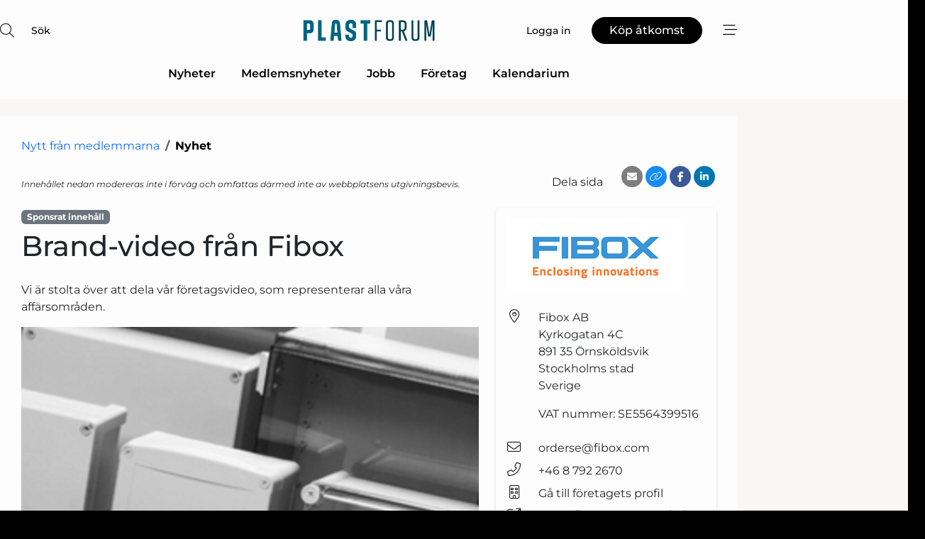

--- FILE ---
content_type: text/html; charset=utf-8
request_url: https://www.google.com/recaptcha/api2/anchor?ar=1&k=6LdasRwUAAAAAOAWkvok94EmD1GjREqoghAriL9L&co=aHR0cHM6Ly93d3cucGxhc3RuZXQuc2U6NDQz&hl=sv&v=PoyoqOPhxBO7pBk68S4YbpHZ&size=normal&anchor-ms=20000&execute-ms=30000&cb=ughpwaa9xouu
body_size: 49599
content:
<!DOCTYPE HTML><html dir="ltr" lang="sv"><head><meta http-equiv="Content-Type" content="text/html; charset=UTF-8">
<meta http-equiv="X-UA-Compatible" content="IE=edge">
<title>reCAPTCHA</title>
<style type="text/css">
/* cyrillic-ext */
@font-face {
  font-family: 'Roboto';
  font-style: normal;
  font-weight: 400;
  font-stretch: 100%;
  src: url(//fonts.gstatic.com/s/roboto/v48/KFO7CnqEu92Fr1ME7kSn66aGLdTylUAMa3GUBHMdazTgWw.woff2) format('woff2');
  unicode-range: U+0460-052F, U+1C80-1C8A, U+20B4, U+2DE0-2DFF, U+A640-A69F, U+FE2E-FE2F;
}
/* cyrillic */
@font-face {
  font-family: 'Roboto';
  font-style: normal;
  font-weight: 400;
  font-stretch: 100%;
  src: url(//fonts.gstatic.com/s/roboto/v48/KFO7CnqEu92Fr1ME7kSn66aGLdTylUAMa3iUBHMdazTgWw.woff2) format('woff2');
  unicode-range: U+0301, U+0400-045F, U+0490-0491, U+04B0-04B1, U+2116;
}
/* greek-ext */
@font-face {
  font-family: 'Roboto';
  font-style: normal;
  font-weight: 400;
  font-stretch: 100%;
  src: url(//fonts.gstatic.com/s/roboto/v48/KFO7CnqEu92Fr1ME7kSn66aGLdTylUAMa3CUBHMdazTgWw.woff2) format('woff2');
  unicode-range: U+1F00-1FFF;
}
/* greek */
@font-face {
  font-family: 'Roboto';
  font-style: normal;
  font-weight: 400;
  font-stretch: 100%;
  src: url(//fonts.gstatic.com/s/roboto/v48/KFO7CnqEu92Fr1ME7kSn66aGLdTylUAMa3-UBHMdazTgWw.woff2) format('woff2');
  unicode-range: U+0370-0377, U+037A-037F, U+0384-038A, U+038C, U+038E-03A1, U+03A3-03FF;
}
/* math */
@font-face {
  font-family: 'Roboto';
  font-style: normal;
  font-weight: 400;
  font-stretch: 100%;
  src: url(//fonts.gstatic.com/s/roboto/v48/KFO7CnqEu92Fr1ME7kSn66aGLdTylUAMawCUBHMdazTgWw.woff2) format('woff2');
  unicode-range: U+0302-0303, U+0305, U+0307-0308, U+0310, U+0312, U+0315, U+031A, U+0326-0327, U+032C, U+032F-0330, U+0332-0333, U+0338, U+033A, U+0346, U+034D, U+0391-03A1, U+03A3-03A9, U+03B1-03C9, U+03D1, U+03D5-03D6, U+03F0-03F1, U+03F4-03F5, U+2016-2017, U+2034-2038, U+203C, U+2040, U+2043, U+2047, U+2050, U+2057, U+205F, U+2070-2071, U+2074-208E, U+2090-209C, U+20D0-20DC, U+20E1, U+20E5-20EF, U+2100-2112, U+2114-2115, U+2117-2121, U+2123-214F, U+2190, U+2192, U+2194-21AE, U+21B0-21E5, U+21F1-21F2, U+21F4-2211, U+2213-2214, U+2216-22FF, U+2308-230B, U+2310, U+2319, U+231C-2321, U+2336-237A, U+237C, U+2395, U+239B-23B7, U+23D0, U+23DC-23E1, U+2474-2475, U+25AF, U+25B3, U+25B7, U+25BD, U+25C1, U+25CA, U+25CC, U+25FB, U+266D-266F, U+27C0-27FF, U+2900-2AFF, U+2B0E-2B11, U+2B30-2B4C, U+2BFE, U+3030, U+FF5B, U+FF5D, U+1D400-1D7FF, U+1EE00-1EEFF;
}
/* symbols */
@font-face {
  font-family: 'Roboto';
  font-style: normal;
  font-weight: 400;
  font-stretch: 100%;
  src: url(//fonts.gstatic.com/s/roboto/v48/KFO7CnqEu92Fr1ME7kSn66aGLdTylUAMaxKUBHMdazTgWw.woff2) format('woff2');
  unicode-range: U+0001-000C, U+000E-001F, U+007F-009F, U+20DD-20E0, U+20E2-20E4, U+2150-218F, U+2190, U+2192, U+2194-2199, U+21AF, U+21E6-21F0, U+21F3, U+2218-2219, U+2299, U+22C4-22C6, U+2300-243F, U+2440-244A, U+2460-24FF, U+25A0-27BF, U+2800-28FF, U+2921-2922, U+2981, U+29BF, U+29EB, U+2B00-2BFF, U+4DC0-4DFF, U+FFF9-FFFB, U+10140-1018E, U+10190-1019C, U+101A0, U+101D0-101FD, U+102E0-102FB, U+10E60-10E7E, U+1D2C0-1D2D3, U+1D2E0-1D37F, U+1F000-1F0FF, U+1F100-1F1AD, U+1F1E6-1F1FF, U+1F30D-1F30F, U+1F315, U+1F31C, U+1F31E, U+1F320-1F32C, U+1F336, U+1F378, U+1F37D, U+1F382, U+1F393-1F39F, U+1F3A7-1F3A8, U+1F3AC-1F3AF, U+1F3C2, U+1F3C4-1F3C6, U+1F3CA-1F3CE, U+1F3D4-1F3E0, U+1F3ED, U+1F3F1-1F3F3, U+1F3F5-1F3F7, U+1F408, U+1F415, U+1F41F, U+1F426, U+1F43F, U+1F441-1F442, U+1F444, U+1F446-1F449, U+1F44C-1F44E, U+1F453, U+1F46A, U+1F47D, U+1F4A3, U+1F4B0, U+1F4B3, U+1F4B9, U+1F4BB, U+1F4BF, U+1F4C8-1F4CB, U+1F4D6, U+1F4DA, U+1F4DF, U+1F4E3-1F4E6, U+1F4EA-1F4ED, U+1F4F7, U+1F4F9-1F4FB, U+1F4FD-1F4FE, U+1F503, U+1F507-1F50B, U+1F50D, U+1F512-1F513, U+1F53E-1F54A, U+1F54F-1F5FA, U+1F610, U+1F650-1F67F, U+1F687, U+1F68D, U+1F691, U+1F694, U+1F698, U+1F6AD, U+1F6B2, U+1F6B9-1F6BA, U+1F6BC, U+1F6C6-1F6CF, U+1F6D3-1F6D7, U+1F6E0-1F6EA, U+1F6F0-1F6F3, U+1F6F7-1F6FC, U+1F700-1F7FF, U+1F800-1F80B, U+1F810-1F847, U+1F850-1F859, U+1F860-1F887, U+1F890-1F8AD, U+1F8B0-1F8BB, U+1F8C0-1F8C1, U+1F900-1F90B, U+1F93B, U+1F946, U+1F984, U+1F996, U+1F9E9, U+1FA00-1FA6F, U+1FA70-1FA7C, U+1FA80-1FA89, U+1FA8F-1FAC6, U+1FACE-1FADC, U+1FADF-1FAE9, U+1FAF0-1FAF8, U+1FB00-1FBFF;
}
/* vietnamese */
@font-face {
  font-family: 'Roboto';
  font-style: normal;
  font-weight: 400;
  font-stretch: 100%;
  src: url(//fonts.gstatic.com/s/roboto/v48/KFO7CnqEu92Fr1ME7kSn66aGLdTylUAMa3OUBHMdazTgWw.woff2) format('woff2');
  unicode-range: U+0102-0103, U+0110-0111, U+0128-0129, U+0168-0169, U+01A0-01A1, U+01AF-01B0, U+0300-0301, U+0303-0304, U+0308-0309, U+0323, U+0329, U+1EA0-1EF9, U+20AB;
}
/* latin-ext */
@font-face {
  font-family: 'Roboto';
  font-style: normal;
  font-weight: 400;
  font-stretch: 100%;
  src: url(//fonts.gstatic.com/s/roboto/v48/KFO7CnqEu92Fr1ME7kSn66aGLdTylUAMa3KUBHMdazTgWw.woff2) format('woff2');
  unicode-range: U+0100-02BA, U+02BD-02C5, U+02C7-02CC, U+02CE-02D7, U+02DD-02FF, U+0304, U+0308, U+0329, U+1D00-1DBF, U+1E00-1E9F, U+1EF2-1EFF, U+2020, U+20A0-20AB, U+20AD-20C0, U+2113, U+2C60-2C7F, U+A720-A7FF;
}
/* latin */
@font-face {
  font-family: 'Roboto';
  font-style: normal;
  font-weight: 400;
  font-stretch: 100%;
  src: url(//fonts.gstatic.com/s/roboto/v48/KFO7CnqEu92Fr1ME7kSn66aGLdTylUAMa3yUBHMdazQ.woff2) format('woff2');
  unicode-range: U+0000-00FF, U+0131, U+0152-0153, U+02BB-02BC, U+02C6, U+02DA, U+02DC, U+0304, U+0308, U+0329, U+2000-206F, U+20AC, U+2122, U+2191, U+2193, U+2212, U+2215, U+FEFF, U+FFFD;
}
/* cyrillic-ext */
@font-face {
  font-family: 'Roboto';
  font-style: normal;
  font-weight: 500;
  font-stretch: 100%;
  src: url(//fonts.gstatic.com/s/roboto/v48/KFO7CnqEu92Fr1ME7kSn66aGLdTylUAMa3GUBHMdazTgWw.woff2) format('woff2');
  unicode-range: U+0460-052F, U+1C80-1C8A, U+20B4, U+2DE0-2DFF, U+A640-A69F, U+FE2E-FE2F;
}
/* cyrillic */
@font-face {
  font-family: 'Roboto';
  font-style: normal;
  font-weight: 500;
  font-stretch: 100%;
  src: url(//fonts.gstatic.com/s/roboto/v48/KFO7CnqEu92Fr1ME7kSn66aGLdTylUAMa3iUBHMdazTgWw.woff2) format('woff2');
  unicode-range: U+0301, U+0400-045F, U+0490-0491, U+04B0-04B1, U+2116;
}
/* greek-ext */
@font-face {
  font-family: 'Roboto';
  font-style: normal;
  font-weight: 500;
  font-stretch: 100%;
  src: url(//fonts.gstatic.com/s/roboto/v48/KFO7CnqEu92Fr1ME7kSn66aGLdTylUAMa3CUBHMdazTgWw.woff2) format('woff2');
  unicode-range: U+1F00-1FFF;
}
/* greek */
@font-face {
  font-family: 'Roboto';
  font-style: normal;
  font-weight: 500;
  font-stretch: 100%;
  src: url(//fonts.gstatic.com/s/roboto/v48/KFO7CnqEu92Fr1ME7kSn66aGLdTylUAMa3-UBHMdazTgWw.woff2) format('woff2');
  unicode-range: U+0370-0377, U+037A-037F, U+0384-038A, U+038C, U+038E-03A1, U+03A3-03FF;
}
/* math */
@font-face {
  font-family: 'Roboto';
  font-style: normal;
  font-weight: 500;
  font-stretch: 100%;
  src: url(//fonts.gstatic.com/s/roboto/v48/KFO7CnqEu92Fr1ME7kSn66aGLdTylUAMawCUBHMdazTgWw.woff2) format('woff2');
  unicode-range: U+0302-0303, U+0305, U+0307-0308, U+0310, U+0312, U+0315, U+031A, U+0326-0327, U+032C, U+032F-0330, U+0332-0333, U+0338, U+033A, U+0346, U+034D, U+0391-03A1, U+03A3-03A9, U+03B1-03C9, U+03D1, U+03D5-03D6, U+03F0-03F1, U+03F4-03F5, U+2016-2017, U+2034-2038, U+203C, U+2040, U+2043, U+2047, U+2050, U+2057, U+205F, U+2070-2071, U+2074-208E, U+2090-209C, U+20D0-20DC, U+20E1, U+20E5-20EF, U+2100-2112, U+2114-2115, U+2117-2121, U+2123-214F, U+2190, U+2192, U+2194-21AE, U+21B0-21E5, U+21F1-21F2, U+21F4-2211, U+2213-2214, U+2216-22FF, U+2308-230B, U+2310, U+2319, U+231C-2321, U+2336-237A, U+237C, U+2395, U+239B-23B7, U+23D0, U+23DC-23E1, U+2474-2475, U+25AF, U+25B3, U+25B7, U+25BD, U+25C1, U+25CA, U+25CC, U+25FB, U+266D-266F, U+27C0-27FF, U+2900-2AFF, U+2B0E-2B11, U+2B30-2B4C, U+2BFE, U+3030, U+FF5B, U+FF5D, U+1D400-1D7FF, U+1EE00-1EEFF;
}
/* symbols */
@font-face {
  font-family: 'Roboto';
  font-style: normal;
  font-weight: 500;
  font-stretch: 100%;
  src: url(//fonts.gstatic.com/s/roboto/v48/KFO7CnqEu92Fr1ME7kSn66aGLdTylUAMaxKUBHMdazTgWw.woff2) format('woff2');
  unicode-range: U+0001-000C, U+000E-001F, U+007F-009F, U+20DD-20E0, U+20E2-20E4, U+2150-218F, U+2190, U+2192, U+2194-2199, U+21AF, U+21E6-21F0, U+21F3, U+2218-2219, U+2299, U+22C4-22C6, U+2300-243F, U+2440-244A, U+2460-24FF, U+25A0-27BF, U+2800-28FF, U+2921-2922, U+2981, U+29BF, U+29EB, U+2B00-2BFF, U+4DC0-4DFF, U+FFF9-FFFB, U+10140-1018E, U+10190-1019C, U+101A0, U+101D0-101FD, U+102E0-102FB, U+10E60-10E7E, U+1D2C0-1D2D3, U+1D2E0-1D37F, U+1F000-1F0FF, U+1F100-1F1AD, U+1F1E6-1F1FF, U+1F30D-1F30F, U+1F315, U+1F31C, U+1F31E, U+1F320-1F32C, U+1F336, U+1F378, U+1F37D, U+1F382, U+1F393-1F39F, U+1F3A7-1F3A8, U+1F3AC-1F3AF, U+1F3C2, U+1F3C4-1F3C6, U+1F3CA-1F3CE, U+1F3D4-1F3E0, U+1F3ED, U+1F3F1-1F3F3, U+1F3F5-1F3F7, U+1F408, U+1F415, U+1F41F, U+1F426, U+1F43F, U+1F441-1F442, U+1F444, U+1F446-1F449, U+1F44C-1F44E, U+1F453, U+1F46A, U+1F47D, U+1F4A3, U+1F4B0, U+1F4B3, U+1F4B9, U+1F4BB, U+1F4BF, U+1F4C8-1F4CB, U+1F4D6, U+1F4DA, U+1F4DF, U+1F4E3-1F4E6, U+1F4EA-1F4ED, U+1F4F7, U+1F4F9-1F4FB, U+1F4FD-1F4FE, U+1F503, U+1F507-1F50B, U+1F50D, U+1F512-1F513, U+1F53E-1F54A, U+1F54F-1F5FA, U+1F610, U+1F650-1F67F, U+1F687, U+1F68D, U+1F691, U+1F694, U+1F698, U+1F6AD, U+1F6B2, U+1F6B9-1F6BA, U+1F6BC, U+1F6C6-1F6CF, U+1F6D3-1F6D7, U+1F6E0-1F6EA, U+1F6F0-1F6F3, U+1F6F7-1F6FC, U+1F700-1F7FF, U+1F800-1F80B, U+1F810-1F847, U+1F850-1F859, U+1F860-1F887, U+1F890-1F8AD, U+1F8B0-1F8BB, U+1F8C0-1F8C1, U+1F900-1F90B, U+1F93B, U+1F946, U+1F984, U+1F996, U+1F9E9, U+1FA00-1FA6F, U+1FA70-1FA7C, U+1FA80-1FA89, U+1FA8F-1FAC6, U+1FACE-1FADC, U+1FADF-1FAE9, U+1FAF0-1FAF8, U+1FB00-1FBFF;
}
/* vietnamese */
@font-face {
  font-family: 'Roboto';
  font-style: normal;
  font-weight: 500;
  font-stretch: 100%;
  src: url(//fonts.gstatic.com/s/roboto/v48/KFO7CnqEu92Fr1ME7kSn66aGLdTylUAMa3OUBHMdazTgWw.woff2) format('woff2');
  unicode-range: U+0102-0103, U+0110-0111, U+0128-0129, U+0168-0169, U+01A0-01A1, U+01AF-01B0, U+0300-0301, U+0303-0304, U+0308-0309, U+0323, U+0329, U+1EA0-1EF9, U+20AB;
}
/* latin-ext */
@font-face {
  font-family: 'Roboto';
  font-style: normal;
  font-weight: 500;
  font-stretch: 100%;
  src: url(//fonts.gstatic.com/s/roboto/v48/KFO7CnqEu92Fr1ME7kSn66aGLdTylUAMa3KUBHMdazTgWw.woff2) format('woff2');
  unicode-range: U+0100-02BA, U+02BD-02C5, U+02C7-02CC, U+02CE-02D7, U+02DD-02FF, U+0304, U+0308, U+0329, U+1D00-1DBF, U+1E00-1E9F, U+1EF2-1EFF, U+2020, U+20A0-20AB, U+20AD-20C0, U+2113, U+2C60-2C7F, U+A720-A7FF;
}
/* latin */
@font-face {
  font-family: 'Roboto';
  font-style: normal;
  font-weight: 500;
  font-stretch: 100%;
  src: url(//fonts.gstatic.com/s/roboto/v48/KFO7CnqEu92Fr1ME7kSn66aGLdTylUAMa3yUBHMdazQ.woff2) format('woff2');
  unicode-range: U+0000-00FF, U+0131, U+0152-0153, U+02BB-02BC, U+02C6, U+02DA, U+02DC, U+0304, U+0308, U+0329, U+2000-206F, U+20AC, U+2122, U+2191, U+2193, U+2212, U+2215, U+FEFF, U+FFFD;
}
/* cyrillic-ext */
@font-face {
  font-family: 'Roboto';
  font-style: normal;
  font-weight: 900;
  font-stretch: 100%;
  src: url(//fonts.gstatic.com/s/roboto/v48/KFO7CnqEu92Fr1ME7kSn66aGLdTylUAMa3GUBHMdazTgWw.woff2) format('woff2');
  unicode-range: U+0460-052F, U+1C80-1C8A, U+20B4, U+2DE0-2DFF, U+A640-A69F, U+FE2E-FE2F;
}
/* cyrillic */
@font-face {
  font-family: 'Roboto';
  font-style: normal;
  font-weight: 900;
  font-stretch: 100%;
  src: url(//fonts.gstatic.com/s/roboto/v48/KFO7CnqEu92Fr1ME7kSn66aGLdTylUAMa3iUBHMdazTgWw.woff2) format('woff2');
  unicode-range: U+0301, U+0400-045F, U+0490-0491, U+04B0-04B1, U+2116;
}
/* greek-ext */
@font-face {
  font-family: 'Roboto';
  font-style: normal;
  font-weight: 900;
  font-stretch: 100%;
  src: url(//fonts.gstatic.com/s/roboto/v48/KFO7CnqEu92Fr1ME7kSn66aGLdTylUAMa3CUBHMdazTgWw.woff2) format('woff2');
  unicode-range: U+1F00-1FFF;
}
/* greek */
@font-face {
  font-family: 'Roboto';
  font-style: normal;
  font-weight: 900;
  font-stretch: 100%;
  src: url(//fonts.gstatic.com/s/roboto/v48/KFO7CnqEu92Fr1ME7kSn66aGLdTylUAMa3-UBHMdazTgWw.woff2) format('woff2');
  unicode-range: U+0370-0377, U+037A-037F, U+0384-038A, U+038C, U+038E-03A1, U+03A3-03FF;
}
/* math */
@font-face {
  font-family: 'Roboto';
  font-style: normal;
  font-weight: 900;
  font-stretch: 100%;
  src: url(//fonts.gstatic.com/s/roboto/v48/KFO7CnqEu92Fr1ME7kSn66aGLdTylUAMawCUBHMdazTgWw.woff2) format('woff2');
  unicode-range: U+0302-0303, U+0305, U+0307-0308, U+0310, U+0312, U+0315, U+031A, U+0326-0327, U+032C, U+032F-0330, U+0332-0333, U+0338, U+033A, U+0346, U+034D, U+0391-03A1, U+03A3-03A9, U+03B1-03C9, U+03D1, U+03D5-03D6, U+03F0-03F1, U+03F4-03F5, U+2016-2017, U+2034-2038, U+203C, U+2040, U+2043, U+2047, U+2050, U+2057, U+205F, U+2070-2071, U+2074-208E, U+2090-209C, U+20D0-20DC, U+20E1, U+20E5-20EF, U+2100-2112, U+2114-2115, U+2117-2121, U+2123-214F, U+2190, U+2192, U+2194-21AE, U+21B0-21E5, U+21F1-21F2, U+21F4-2211, U+2213-2214, U+2216-22FF, U+2308-230B, U+2310, U+2319, U+231C-2321, U+2336-237A, U+237C, U+2395, U+239B-23B7, U+23D0, U+23DC-23E1, U+2474-2475, U+25AF, U+25B3, U+25B7, U+25BD, U+25C1, U+25CA, U+25CC, U+25FB, U+266D-266F, U+27C0-27FF, U+2900-2AFF, U+2B0E-2B11, U+2B30-2B4C, U+2BFE, U+3030, U+FF5B, U+FF5D, U+1D400-1D7FF, U+1EE00-1EEFF;
}
/* symbols */
@font-face {
  font-family: 'Roboto';
  font-style: normal;
  font-weight: 900;
  font-stretch: 100%;
  src: url(//fonts.gstatic.com/s/roboto/v48/KFO7CnqEu92Fr1ME7kSn66aGLdTylUAMaxKUBHMdazTgWw.woff2) format('woff2');
  unicode-range: U+0001-000C, U+000E-001F, U+007F-009F, U+20DD-20E0, U+20E2-20E4, U+2150-218F, U+2190, U+2192, U+2194-2199, U+21AF, U+21E6-21F0, U+21F3, U+2218-2219, U+2299, U+22C4-22C6, U+2300-243F, U+2440-244A, U+2460-24FF, U+25A0-27BF, U+2800-28FF, U+2921-2922, U+2981, U+29BF, U+29EB, U+2B00-2BFF, U+4DC0-4DFF, U+FFF9-FFFB, U+10140-1018E, U+10190-1019C, U+101A0, U+101D0-101FD, U+102E0-102FB, U+10E60-10E7E, U+1D2C0-1D2D3, U+1D2E0-1D37F, U+1F000-1F0FF, U+1F100-1F1AD, U+1F1E6-1F1FF, U+1F30D-1F30F, U+1F315, U+1F31C, U+1F31E, U+1F320-1F32C, U+1F336, U+1F378, U+1F37D, U+1F382, U+1F393-1F39F, U+1F3A7-1F3A8, U+1F3AC-1F3AF, U+1F3C2, U+1F3C4-1F3C6, U+1F3CA-1F3CE, U+1F3D4-1F3E0, U+1F3ED, U+1F3F1-1F3F3, U+1F3F5-1F3F7, U+1F408, U+1F415, U+1F41F, U+1F426, U+1F43F, U+1F441-1F442, U+1F444, U+1F446-1F449, U+1F44C-1F44E, U+1F453, U+1F46A, U+1F47D, U+1F4A3, U+1F4B0, U+1F4B3, U+1F4B9, U+1F4BB, U+1F4BF, U+1F4C8-1F4CB, U+1F4D6, U+1F4DA, U+1F4DF, U+1F4E3-1F4E6, U+1F4EA-1F4ED, U+1F4F7, U+1F4F9-1F4FB, U+1F4FD-1F4FE, U+1F503, U+1F507-1F50B, U+1F50D, U+1F512-1F513, U+1F53E-1F54A, U+1F54F-1F5FA, U+1F610, U+1F650-1F67F, U+1F687, U+1F68D, U+1F691, U+1F694, U+1F698, U+1F6AD, U+1F6B2, U+1F6B9-1F6BA, U+1F6BC, U+1F6C6-1F6CF, U+1F6D3-1F6D7, U+1F6E0-1F6EA, U+1F6F0-1F6F3, U+1F6F7-1F6FC, U+1F700-1F7FF, U+1F800-1F80B, U+1F810-1F847, U+1F850-1F859, U+1F860-1F887, U+1F890-1F8AD, U+1F8B0-1F8BB, U+1F8C0-1F8C1, U+1F900-1F90B, U+1F93B, U+1F946, U+1F984, U+1F996, U+1F9E9, U+1FA00-1FA6F, U+1FA70-1FA7C, U+1FA80-1FA89, U+1FA8F-1FAC6, U+1FACE-1FADC, U+1FADF-1FAE9, U+1FAF0-1FAF8, U+1FB00-1FBFF;
}
/* vietnamese */
@font-face {
  font-family: 'Roboto';
  font-style: normal;
  font-weight: 900;
  font-stretch: 100%;
  src: url(//fonts.gstatic.com/s/roboto/v48/KFO7CnqEu92Fr1ME7kSn66aGLdTylUAMa3OUBHMdazTgWw.woff2) format('woff2');
  unicode-range: U+0102-0103, U+0110-0111, U+0128-0129, U+0168-0169, U+01A0-01A1, U+01AF-01B0, U+0300-0301, U+0303-0304, U+0308-0309, U+0323, U+0329, U+1EA0-1EF9, U+20AB;
}
/* latin-ext */
@font-face {
  font-family: 'Roboto';
  font-style: normal;
  font-weight: 900;
  font-stretch: 100%;
  src: url(//fonts.gstatic.com/s/roboto/v48/KFO7CnqEu92Fr1ME7kSn66aGLdTylUAMa3KUBHMdazTgWw.woff2) format('woff2');
  unicode-range: U+0100-02BA, U+02BD-02C5, U+02C7-02CC, U+02CE-02D7, U+02DD-02FF, U+0304, U+0308, U+0329, U+1D00-1DBF, U+1E00-1E9F, U+1EF2-1EFF, U+2020, U+20A0-20AB, U+20AD-20C0, U+2113, U+2C60-2C7F, U+A720-A7FF;
}
/* latin */
@font-face {
  font-family: 'Roboto';
  font-style: normal;
  font-weight: 900;
  font-stretch: 100%;
  src: url(//fonts.gstatic.com/s/roboto/v48/KFO7CnqEu92Fr1ME7kSn66aGLdTylUAMa3yUBHMdazQ.woff2) format('woff2');
  unicode-range: U+0000-00FF, U+0131, U+0152-0153, U+02BB-02BC, U+02C6, U+02DA, U+02DC, U+0304, U+0308, U+0329, U+2000-206F, U+20AC, U+2122, U+2191, U+2193, U+2212, U+2215, U+FEFF, U+FFFD;
}

</style>
<link rel="stylesheet" type="text/css" href="https://www.gstatic.com/recaptcha/releases/PoyoqOPhxBO7pBk68S4YbpHZ/styles__ltr.css">
<script nonce="dsWXVnHNK6OXoUjOXtXc8A" type="text/javascript">window['__recaptcha_api'] = 'https://www.google.com/recaptcha/api2/';</script>
<script type="text/javascript" src="https://www.gstatic.com/recaptcha/releases/PoyoqOPhxBO7pBk68S4YbpHZ/recaptcha__sv.js" nonce="dsWXVnHNK6OXoUjOXtXc8A">
      
    </script></head>
<body><div id="rc-anchor-alert" class="rc-anchor-alert"></div>
<input type="hidden" id="recaptcha-token" value="[base64]">
<script type="text/javascript" nonce="dsWXVnHNK6OXoUjOXtXc8A">
      recaptcha.anchor.Main.init("[\x22ainput\x22,[\x22bgdata\x22,\x22\x22,\[base64]/[base64]/[base64]/bmV3IHJbeF0oY1swXSk6RT09Mj9uZXcgclt4XShjWzBdLGNbMV0pOkU9PTM/bmV3IHJbeF0oY1swXSxjWzFdLGNbMl0pOkU9PTQ/[base64]/[base64]/[base64]/[base64]/[base64]/[base64]/[base64]/[base64]\x22,\[base64]\\u003d\\u003d\x22,\x22N8KLwr0kw7Uowpk5GsKzcjkJwr3DmMKxw5nCqlHDvMKdwoI6w5gzc30KwpoVNGV7RMKBwpHDpRDCpMO4PMO3wpx3wpHDpQJKwpPDmMKQwpJmE8OITcKUwpZzw4DDtsKGGcKsERgew4ANwr/[base64]/CtzbDsBPCux1zw6IZw6zDrMOhwqPDq8OLWMKKw6TDk8OswrzDv1J1eAnCu8KLSsOVwo9ZemZpw4NdF0TDg8OGw6jDlsOsJ0TCkDXDpnDClsOuwooYQBzDpsOVw7xUw7fDk04DPsK9w6EnBQPDokRQwq/Cs8O+K8KSRcKgw6wBQ8OOw6/Dt8O0w4N4csKfw7HDtRhoT8KXwqDCmlvCsMKQWUJOZ8ORI8KUw4t7OMKJwpojZmoiw7sUwr07w4/ChxbDrMKXPk04woUtw4gfwoguw41FNsKnS8K+RcOlwqQ+w5oEwo3DpG98woxrw7nChwvCnDYhbgtuw7xNLsKFwrHCkMO6wp7DhMK6w7U3wrxsw5J+w4MTw5LCgGnCjMKKJsKBZ2lvV8KUwpZvcMOmMgpXSMOSYQ/[base64]/M8OqwpDDosKIwoDCvnDDlcOHDcKHw5rDmsKpb8KlG8K2w6V3OXMWw73CsEHCq8OIU1bDnXPCn349w77Dqi1BA8K/wozCo1fCow5rw6E7wrPCh3PCqQLDhXrDvMKOBsOOw49RfsOyA0jDtMOkw4XDrHgrLMOQworDr2LCjn1/OcKHYlPDkMKJfArClyzDiMKeAcO6wqRyJT3CuwDCnipLw6zDkkXDmMODwoYQHztLWgxOAh4DDMO0w4spc3jDl8OFw6rDosOTw6LDqmXDvMKPw6DDrMOAw70HcGnDt0oWw5XDn8OvDsO8w7TDiRTCmGk4w7cRwpZNfcO9wofCucOuVTtMNCLDjRBowqnDssKrw5JkZ1/[base64]/CkcOUTQPDsMKqw67CrsKOw49vwps5e3g9wp7Di0stDcK9fsK/f8OzwrsOeRnDiX5MKVFrwrjCp8Kbw5pQZMKJBBZADC4dcsOdVAc8FsOebsOaLCIkT8K9w7bCs8O3wqnDhsKWTRPDmMK6wqzCrwYrwqVywq7DsjfDsivDo8OYw4PCu0YtXXF5wrRUJBnDhXnCg0xjJkpbKcK0d8O5wqTCsnsLKh/CgMO2w7vDhDfCpcKkw4LCjQJ9w4lHJMKSChlYb8OGa8Ofw5fCogzCiG8nLHDClsKQGkdkV0ZCw5TDh8OOM8OFw44Iw4ouGX1xT8KHXcKdw4nDv8KBbMKYwrARwrXDoibDv8O/w4XDskMew74bw73DssKtJ3MRO8ONP8KsU8O/wpdkw5MsLWPDvC0lXMKFwrcswrjDgzrCvyrDmRzCoMKRwqPCkcO6IzcdacOrw4jDkMOnwpXCj8O1KH7Cvn/[base64]/CiWlEwqPCuD7CmQU2wr4qwoDDvcOVwq3CmiExXcO2c8KtSRhdcRvDjjzCm8KFwqPDlgt7w5zCnMK6K8KRF8Ojf8KlwpvCqkzDtsOew69Bw49NwpfCmBjCjBYeLsOGw6LCkcKGwq8VTMOaworCnMOCDD/DiTHDpCTDsnEBWljDrcO9wqNtc1jCkF1dJH4PwqlQw5nCgjpWScOMw4x0XsK8TgUBw5YKUcK6w5IrwopQE0ROYMOjwpF5VnjCsMKiAMKcw48zJcOIwqE2XEHDoX7DjDvDngTDuWlow5EDasO/wqIQw7QAekPCvMO1B8K+w7LDuWHDvj1Kw6/DmmbDlkDChMOQw4zClxg7UVPDm8OhwpN/w4x8IsOYGxPCusKfwojDsAIALlfDgcOqw5JZFhjChcK0wqVRw5TCvcOXY1hkWcKbw7Epwq7DgcOULMKKw5PCkMK8w6JmYFNGwpzCtSjCpMKUwoLCgsK4O8O+wpTDqioqw53CrVonwprCkX8gwq4bwpvDtX4pwpQAw4PCgMKfRj/DqWLCoi7CtRsFw4bDjFXDhj/DqEnClcKYw6fCgwE5X8OLwq3DhCEMwoLDmwfCjA/DnsKaRMOYRV/CjMOhw6vDjyTDlw4vwpJlwpLDqcOxKsKZQcObW8Oywq14w59twoY1wooLw57DngrDicO6wpnDksKywofDl8Krw7QRF3TDrWouw5QrH8OjwppeecO6Pz13wp8/woB0wqvDoVrDjBfDqljDpi80YAE3G8K4ZwzCs8OEwrl+McOVDMOVw4XCk37Cq8OlWcO3w70dwrMUJiM8w6Vgwq0KH8O5PsONT2xLwp7DuMOxworDjMKUU8Ocw4fCjcK5YMK0KnXDkhHDuT/CvWLDl8OjwobCkcO9wo3CuXpONy4jUcO4w4LDtghIwqUXaxXDlAPDvcOgwo/[base64]/CmGHDsHfDuhQiwohOU8OZNGjDpsOwwr0RW8KTGVjCnQwWw7/DmMKeTMKywqJPB8Okwplaf8Odw583CMKFHsOGQiZhwq7DmD/DicOsf8KowqnCiMOqwptlw6/CnkTCqsK3w4LCuHLDmMKkw7A1w6jDtkoGw49+GGHDpsKhwqHDsXYaJsOGUMKFcT0hMh/DicKHw7PDnMOuwpBPw5LDk8OyZGU9wozDs0zCusKswowhH8KuwoHDisKvCCrCtMK0D1bDnDMdwpfCu346woViwrICwo0/w5bDp8O1GMKvw4cPbTYWGsOwwoZuwqAQPx1hHgDDrlXCpklewp/Dj3hHCnkzw7RJw4nDlcOKCcKJw7XCncK9GsOdGcK6wpQOw57Cp1RWwqpRwrRPPsOIw4DCgsOHbEHChcOswrZEMMObwoLCl8K5J8OTwrFrRxnDoWR3w7vCoTnDi8O8HsOYGQdkwqXCpic4w6lLRsK3PGfDt8Khw5sNwo/[base64]/[base64]/[base64]/Csn0LEcKzW8Otwp3CiVIoCwYqAsOGWMKTIMKIwp5zwpDCusKBCQDCrsKQwotjwrk5w5nCrkg1w48/ZlgQw7bDjB4yOV5Yw4/[base64]/DhEbCnD7DucOAw4EIDC9ew51iB8KgUMKhw4fCjVrCmznCjDHDtsOQw7fDmcKYWsOlEcOtw4JOwpcUPWJQaMOEM8Oxwq0/QWlzNlYBZMKGDnJ2eVXDmsKBwqkuwo8OCx/Cv8OfasO5V8KFw57Dt8OMGSZ3wrfDqQEPw45JN8K9Q8K2wrfCpnPCt8O7VcKkwpdoZi3DmcOmw4pPw4FHw6DCscOzY8KcdQ1zT8Ktw4/[base64]/DlhTDmyk0w47Cm2F/w4vDnDFxw4LDqDgPfSMaKlfCp8KBCzlNVcKIVgYiwpJKMw53XE9RK398w4vCicKpwpjDhXfDpEBHwqM+wpLCiw/[base64]/[base64]/Dtn4Sw7rCmTU2w5LCqw8HbsOMwoBHw4DDr8Olw67Cg8KkPcORw6PDsWFcwoJowoA/JcOaJ8ODwpVoTcKQwo8XwqdCdcOqw7d7ADXDsMKNwqEowo1hSsKCEcKLwr/CjMOHGgpxUHzCrwLCg3XDosKDacK+wonCqcO7RylFWTnCqSgwUTZwOsK0w5UWwpRkU0MAK8OUwrc2QMO1wrFcaMOfw7MWw53CpifCjyRRJMKjwpTCpMKxw4/Dv8OHw7/DosKDwoHCsMKaw4gVw5ttDcKSWsKVw4obwrjCswRfM2Q/EMORBxJpW8KmEz/[base64]/CgAkgwpcuw5LDncK5I8KOw6XDvMKmbMOEawRVw6sawopZwq7CiwnCjcOfdBYaw57CmsKiTwxIwpPCjsOTwoM9w5nCncKFw5rDmXE5blbCpFQGwrfDrsKhOg7CnsKKbsK0H8O5wpfDvjdyw7LCsV03D2fCh8OvM0pRdjd/wqtew7owU8OVf8KwZHg1E1XCq8KRXjdww5JUwrc3GsO1UQArw4zDi39Gw6nCgyZ/wojCqcKDTyhdVjYqJQYrwqPDqsOjwppdwrPDlEPCm8KiP8K7DVLDkMKjS8KRwp/DmSvCr8OTRsKPT2/CghvDqsOqMRzClD/CoMK2c8KuJXdrYURrCmjDisKvw7M1wqdSHQ1pw5fCqsKVw67Dh8K1w5rDiA0VPMKLHR/DhExlwoXCnsOPYMOowpXDgAjDq8KhwqtcH8KXwqXDgcOoZSo0WsKNwqXClmMFJ2RSw4rDqsK2w7YULjPDocKZw5/DisKOwprCvzc5w5Vnw4nDpRTDvsOIc2ptAkIdwrVib8Osw55oOi/DtcKowo/CjXIPM8KEHsKtw4MUw6dvFMKxFGHDhjQiJcOww5Z4wrENTDlEwrwKc3HCiCrDhcK+w7xWDsKFdF/DucOOw53CvQnCmcKqw57Cu8ObXMOmP2fCjMK4w6TCoAEeSlPDvGDDtiLDhsK8anl5QsKLHsOPK30iWhkSw5h9OyfCi2JQB11Je8O1TiXCisKcwpTDgDA8VMOQTAfCpBvDhsKRIFdEwpJFc3HCuVgvw6/DtDzClcKAVwvCucOHw5oQNcOdI8OERkLCjyMOwqrDmDfDv8Kjw6/DoMKVOQNPwoFKw70tJMOBPsOawpTDv24cw6PCtChLw5bChFzCmFR+wpY9SsO5c8KcwppiFi/DnhwzDsK9XmHCksKAwpFbwr57wq8QwrrDgMOPw67ChFrDhy59KcO2d1NLS0LDhWB9wrrCiSbChcO2MyF7w40hLW10w7/[base64]/CtcKjMsKfb8OawqwGwoZEw6duwobCk2rCoFw1dMKvw5Ylw6kLBwldwoIUw7bDkcKCwrTCgElOZcOfw7fCiUwQwp/CosKpCMOXZnjDuiTDmh3DtcKSFF/DksOKWsOnw49EVVISaQjDr8OYXTfDml4IOTtDPVnCoXDDtsKWHcO7esKGdmTDmhjCjiTDsHtDwqAhbcOVQ8KEwq7CnxRJWVTDvMKmLiUGw41awrh7w5cEXHE1wrp/bE7CghLDtx5GwpnCvsKEwqpGw6LCs8OMamwUDMK0XsOFwoowYcOhw6JYL2MQwrzCmggEbcOIB8KPOcOHwpkXXsKsw7bCiS4UXz8DX8K/LMKIw7xKEXfDs04KN8O4wqHDqmbDin5ZwqnDjkLCsMKew6vDiDY7Q153S8OBwq0xH8KOwovCrsKIw4TDoztzw75LXmQ0I8O1w53Ck1sTJsOkwpzCvGViAU7Cti1FZsORUsO2c0/CmcOobcOkw49FwoLCjm7DuBBfYx5PLiTDo8KvTxLDlsKaIcOMdjoUaMKtwqh/[base64]/DhVPCqUjDgcKLwp/ClsOWPMOvY8KQK1PDilDCu8Ovw4TDjMKlJSnCm8OrQsKdwrrDrXvDjsKAT8OxMhdvcCo0CMOTwoHCqw7CvMOUCcKjwp7CqjvCkMOnwr1iwrERw5UvNMK3BCrDhMKtw53Cq8KYw60Yw6l7fT/CsyATfsOIwrDCuVjDhMOuT8OQUcKBw5lUw6vDvDvDslUFE8K0Q8KYD0lNQcKCUcKow4E8EsOtA2XDusKew47DicKxamPCv0ACSsKbCUrCjcOWw5UgwqtoP3daGsKcIMOsw4fCjcOkw4HCqMOQw7/[base64]/wrHDt8K/w6DChcOKwo4zwqHDhMO9w4sLXcKCw5HCucK5wqzCkAhOw4nCm8KEMcOEM8KHw7/Dn8O0XcOSWA0vfQ3CsToow6slwoXCnXbDqC/ClMKKw5vDow3DisOTWzbDhRtfwqYmNcOPLHfDpl3Cs0hHBMOWKzbCtRptw4/Cjw8fw5/CpjzDiXJqwp55Whw6wp8dw7txZBHDsCE9esOEwo0mwr/DvsKOJ8O8bcKEw4fDlcOfAENow6DDrsKcw6l3w5bCg3PChsO8wpNAw49ew43DtsKIw7sSQULCoH05w74rw6zDm8KHwqUuIipvwooxwq/CuiLCs8K/w6Uawropwp4eR8KNw6jCskwxwp0DDDlMwpjDqUvCmzV3w6Jiw5fCiEDCjkXDi8KPw6lbK8KRw5vCkSt0GMO8wqEkw4BHacKtccKAw7FFWh0sw7tqwrIoaTNew6Unw7R5wo4tw5Q3ADs8ZSh5w5srHBMgGsOXUC/DpXtZC2NNw7ISPMKiCFbDkH/[base64]/XQzCnsO/[base64]/Ck8KvwpVCE8KIw4zDoT9IR8Kmw6Z4wqcGw5ghw5xDScKRJsKlBcK3ARAgTBN/JRPDlgPCgMObIsO/wr1Ufig7BMOewrXDoyzDhlhWN8O4w5fChMORw77DkMKHDMOAw7fDsGPClMOCwq3DhkpLI8OYwqB2woR5wo1pwr8fwpp2woNUJ2VnPMKgT8KAw7NuP8K6wqrDkMKKwrbDosKHEcKdA0XCo8OBfyUOcsOhUmXCsMK/TMOsQ1l2TMKVJWsOw6fDrQMQCcKlw5QSwqHCvsKDwrjDrMKow7vCrELDm3nCjcOqeA4AbyIIwp/CkkLDt17CtmnCiMKQw5o8wqY1w4AUfm5JfjDCnEIhwqVcwptJw7vDtjvDmynDs8KqMFJRw7DCp8OVw6bChibDq8K2S8ODw4ZGwrghajdxZ8Kxw6/DmcO7wqHCtsKxAMOKbxPDiQdhwrDCksOObMKmwp1CwphbIMOvw6B6SVbCucOvwolvQMKEVRDDsMORSwA1aHQ3YmfDvkEgNUrDkcKkFlJTT8OEcsKGwqXCvXDDlsOew6ddw7bDihLCr8KNJG3Cq8OiQcKKKVXDoWjDhW0lwqd0w7oFwozCiUDDtMK5flzCjMOuA2/DknTDihgDwo3DiiMZw5xyw6/CnB4wwrpwTsKnKsOIwp3DjhUmw7jCpMOrIMOnwoNZw78/wp3CiiIIIXXCkmzDtMKPwrrCi0DDhFktZSAeCMOowoEywpzDq8Kbwp7Dk3XDuCYkwpUlecKcw7/Dr8KMw4HCiDUswpp/GcKQwqrClcOFXXgZwrAhLMOLQsOhwq8EYTrChVsbw5PDisK2bXRSaFXDjsONLsKOwqzCiMKhYsKgw68SGcOSYA7DmVLDncKvbsOVwoDChMKewpg1HwEUwrtLa3TCl8Osw5VbIiXDjCrCqsKFwqs0Qg0pw6PClyQIwq4QJw/[base64]/CsMOncsK5w5Ztw6jDtMOnKVDDv1Vzw4PCsMOeXBHClznCusKiHsOgPhHDtsKIbMO/LQwIwo4pE8KhVkEQwq8qX2UtwrsQwp9oCMK5C8OQwoJ+Q0fDsXvClQA/wpLDiMKswo5YT8OTw6bDjALCrDLDm1BKHMKww7XCo13Cm8OfJsK9A8K7wqxhwox0C1pzCk/[base64]/[base64]/[base64]/wrBfAMOJdmNbwrMxWnzDmcOKeMK9w5rDlEoRBRvDgiTDhMKsw7LChsKRwqHDmiEMw47Dr3/DlMOZw5Iqw7vCiglOCcOcNMOswr3Dv8OqLwjCkV9Uw4TDp8OIwoJzw7nDoUbDp8KVWSo7LC4AaxYRWcKnw7XCuV5XY8Oww4opJcKBYFTDssKYwoDCncOAwotIAVx6D2g5WhdkTcONw5I4AgzChcOCA8O2w48/RXrDnCHCrlvCvcKPwoDDilh5f18Gw5xCHTbDk1tcwoYkR8KWw4LDs3HClcOww4RQwrzCrcKJTMK3YkvCr8OLw5PDhsKwQcOTw7jClMKGw5wVwqEzwrR3w5/CnMOWw4g6woLDtsKDw4vChyRBOMOHeMOnWmzDnWwvw4DCo3t0w7fDqCxLwq8Ww7vClAHDpGAEJcK/wpx/GcO6KMKEGMKVwpYswoTCsAzCusOUEk8fJyXDiVzChiBpwohlR8OxP31ddsK2wpnCuXh4wo5KwrvCgidGw7zDr0YrfFnCvsO/wpkeBsKHwp3CncOIwrgMLWvDmDwLDVReHMOGMkVgcWLDtsOfZDVaWnJwwobCu8OPwoDDu8O9ckxLKMKewr15wqgHw6vCiMKHBw/DkydYZcKeUALChcKpGjjDncKOO8Krw7oPw4HCh0LCgXPDnTrDkVrCt0vCocKraxkcw5Qqw6QZJMK0QMKgHxt/FBHCjz/[base64]/RyE8w5o9w7thWizCscKLFVPDqB0FFi8AJg0Vwq5NRz/DlSPDnMKHNgU3J8KIOsK1wpt3ADHDl23ChEE/[base64]/w5tFwqXDjcKWXmjCmVdcwrbDhsOgw40aTzTDiMOGScKDw5gzKMO/wqHCgsOxw4bCosOjGcOCwprDhcOcTQ4fQTpFODEPwqEhbzQyClgqLMOjNcOmFSnDucORDmcOw5bDkTfChsKFI8O1AcK+wqvCm18LdD5ow6dKBMOdw6oCBsO9w7PDshPCu3UewqvDjX5Pw5lQBEd0w5bCt8O+EXbDlcKESsO6V8KBLsOEwrjCkifDpMKbC8K9GVjDu3/ChMOew4/DtCszC8KLwrdpFS1+Y1zDrXUjWMOmw7l6wrJYZ1bDlkrCh0ADwqFVw6nDkcO1woLDgsOIfSRNwp5AJsK/ZEtPVQbCiUFObwwNwq89fHdUWU4iUlhGHS4bw686IR/CtMOGesOQwrnDvSDDgMOgEcOAQXNewrLCgsKBZDk2wqI8R8Kdw6/Cpy/DusKLeSzCs8KVwrrDjsOBw5h6wrzCqsOcF0gpw5jDkUzCpgHCmk8gZRolbi06wrrCn8OBwro6wrDCt8KkZWHCvsKKWkzDrw/CmxvDlRt4w40fw63CtCtNw4XClB5RMQjCvXUQWW/Cqz1+w67DqsOCMsOsw5XCl8KZCsOvJMKHw5hTw7VKwpDChTDCqgMwwojCsgNlwpDClwXDhcKsFcKiYDNEGMOqBBtYwpnDuMOyw6tTYcKCHGvCtB/DnC7CuMK7FhVOXcOzw4vCpC/ClcOTwo/Dl0tjUX/CjsOXw7HCu8OzwpzCuj8fwofDi8OfwoJIwr8Dwp4WF3Mdw5/DqMKgGxzCt8OSeTXDgGrDs8KwCUI8wq88wrh5w4lcw7XDkysJw7w0csOCw4AMw6DDp1g0HsOdwpbDlcK/LMOBbFd8V1VEeibCisK8RsOVHcKpw7UBUcOGP8OZX8KGK8K9woLCnDfDoRgvXQrCicOFSgrDmcK2w5LDhsOcARnDgMOxLzdMdwzDk3ZXw7XCqMKIdMKHB8O6wqfCtF3CumwGwrrCuMK0fz/DjF03UDzCuGw2JBhhQHDClEhTwoETwoUcWAVFwo5RMMK2JsKvLMOVwrfCrMKuwrvCvETClG0yw5t0wq8bInbCiXLCrk4uTsOiw44EY1fCq8O7ZsK0FsKvQsKNHcO8w5vDr37Cql/DkkNsP8KEd8OAEcOYw6NyYTt/w7VTSWFPacOTTxwwJMKuUFk/[base64]/w5AuwqjDp8OoNsK+wqbDiTQlw6E4Q8O3XVXCnTZDw6UqemBrw4nDtlZcR8KFNsOVfMKyBMKKbHPClQrDg8OGR8KwJ0/CiVfDn8KTBcOywqRST8OYDsK2w7fCqcKkwqMCZcORwoTDmiPCnsOtwprDl8OyMWs2MiDDrEzDpggKDcKTK1PDqcKqw5MgNAYjwqjCpsK3YjvCu2RFwrHCnxJgWsKObcKCw6RNwpdbbC0Xwq/ChgzCgcK/[base64]/[base64]/wpR4wobCuybDtcKVDDUjwqwdwqnDpMKZwq/ChMK3wptYwpXDpsKOw6XDjMKxwpfDhh3Cin5RBzE9wrHDlsOzw7MBVmwcRUXDoyAZZcK+w5cjw7/DucKFw6zDgsORw64Aw5EKIsOnwoM6w7lZZ8OAwovCmT3CucKAw5HDpMOjDcKOfsO/w5FePMOnccOSXVXCp8K7wq/[base64]/[base64]/wp04UWIwPsK/ChvChl3CusKGJsOhGXTDosOUw7I+wpk7wpDCqsObwrnDoy0Cw4EHw7QResOyW8KaaRJXLsK2w4DDnhVtZlTDn8OGSSxVIMKSeSUXwowFXHTDh8OUJMOkcHrDkVDCkg0VFcOow4AAaVAhA3DDhMO9E1HCmcO7wrh/A8O8wr/DtcOQEMOTZcK8w5fCmMOEwp7CmjNWw5zCvMKzaMKFQ8K2X8KnDXHCt1TCscOpH8OKQT4lwrw8wqrCnxXCo0hKBsOrHiTCvg8jwqgsUGTDuwjCg23Co1nDq8Oqw7LDjcOQwrTChHzCjmjDlsOgw7RcNMOtwoA/wrbDqRB4wo5XWC7DgAfCncKrwpolClXDsCrDgsK4bkvDuGUjLl0AwrAGCMK4w7DCocOuPcOeHid/PwY9wpNJw7nCvcK5LVZzbsKAw6URwrBZQ247An3DrcKLEAwURyrDq8OBw7nDsw/CjMO+fDllCRDDs8OgMinCk8O1w5LDvDDDqmoAbsKtw7BZw6PDiQcowo7DqVZtL8OHwpNZw4BJwrxfFcOAZsKmD8KyOMKiw7kgwrADw74AQ8OVEMOmBsOtw5zCj8KIwr/DhwJbw4HDjVgqK8KxSMOcS8OSScO3JWp3R8Olwp3DlsO9wr/CtMK1RnZiXMKPZX19wqLDnsKUwrDDhsKMPcORGiduUEwLKnwYdcO5UsKbwqnCusKLwrgkw7/CmsOGw5lVTcORRMOJXcOPw7QDw5rChsOKwp3DqMOowqNSZlXDu2nDhsO9UynCkcKDw7nDtSfDmWrClcKAwoNZOcKsS8O/wonDnCDDrzw6wpjDtcONEsOrw6TDsMKCw7xaFMKuw7bCocKVdMKbwoRAN8K+aCDCkMK/w53CpWQHw6PDgsOQO13DkibDpcK3w7w3w7QmIcOSwo1aQMKuJBXCrMO8ETvCukDDvS9xcMOsWEHDonjCiQ/DlnXCmSbDkEZJfcOQacK4w5jCm8O3wr3DoVjCmFfCnhPCq8Knw5crCj/DkyLCjDXCoMKmCMOWw4gkwpx2esOAL2d5wp4FXEp8wpXCqMOCGcKSOgTDh0HCicOJw7PCoxZ2w4TDgE7DkwMMGhLClHIAcETDrcO0K8KGw4wQw6hAwqIBbiNUK2vCjcKWwrfCuWNVw7HCrz/DugzDvMKhw5IRKG0dA8K6w63DpMKibsOBw5FIwrkow4VEHcKuwq1Aw5gUwp1ABcOMSCZ0XMKNw7kOwr/CqcO+woEyw4TDpCTDtADClMKTHXNLHMOnYcKYF2c2w4ZRwqNQw6gxwpwywoLCmDXDoMOzD8KSw5xuw5TCpcK/[base64]/[base64]/wpzDkVN3wqzDq8KGRsKEYEZ/U112wpxlVMOdwrzDjGZWKMKIwp41w40sCWnCgF1PbDg1Bj7DsHhLfQfDlSjCgntDw4HDlWZ+w5DCk8K8eFNwwpDCh8Kew55Jw6FDw7t1UMOlwqTClyzDnkHCrX9Aw4jDimDDlcO9wqEUwqASHsK/wrPCicOWwptqw58iw5jDhkrCnjBkfRrCtcOjw57ChcKaH8O8w4TDsFDDi8OeYsKdXFcMw5fDr8O0JVIxQ8OGWis2wrUmwrgpwoMIEMOUEE/Co8KFw54WbsKDQjU6w4F/wpjCvT9zZsK6J03CqsKecEfDgsOVDgIOwoxsw5gAIsKkw7jCu8K1PcOZdDE4w7zDh8O8wq0NNsOXwoMhw5rDngF3QcOVcizDi8ONUjvDly3CiV/CpsOzwp/CisKrAhDDkcOoOSNHwogEIwxvw6MpTXrCjTDCqCEzG8OdQsKHw4DDtV3Dq8O4w5bDjFTDgV/DslTCkcKow5NIw4xIBQA7fMKSw43CkzPCu8KWwqfCij92NVZYDxjCn1Zaw7rCqjV8wrNSNB7CrMOnw6DDvcOCR2HCqifCm8KSHMOQYmAmworDo8OLwo7CnCotJcOaG8OYw5/CtFbCpCfDiWXChDDCtxFhKMKVA0ZHGAswwrZFSMOWw40rRsO8dCsGKWfDiB3Dl8KZEV3Drww1PsOoDnfCtsKeIDfDqMKKV8OJG1t8w6XDocKhYBfCgcKpdwfDlhgewqNnw7lrwoIOw502woEbOEHDlynDmsOBJR4QIjTCvsKqwqsYOlzCrcOJQS/CkBfDscK+I8OkI8KAVsOtw4EXwoDDh0DDkRnDkEV8w5HChcKpezpAw6UpesOLQsOsw7xREcKxImdwHU9lwqFzDD/CgnfCp8OkUBDDgMOFwrvCm8OZD3lVwq3ClsOxw4PCh0LCpxwsQTBoE8KhCcOgccONV8KawqEywp7CvMOyKsKDWg3DpTQDw6wGXMKvwqHDr8KQwo8ewqRaAWjCvH/ChSzDuULCtzpiwr4hAj8wEHtfw5EIe8KLwpPDq0jCpsO1DjvDtw7CvEnCs2pKSm83XnMNw458ScKUdMOrw6Z5dmjCocO5wqDDl1/CnMOUUgltMyjDicK9wrE4w506wqTDhmZTT8KKD8K6eXbCrlY8wo7DjMOSwoYzwp1+fMKUw5tXw5h5w4IbfMOsw4HDhMK5W8OsKWnDlTA/[base64]/w5JPEnTCg8OMw7RMIzfDo8Kaw6/ClMOWw69kwr5LRVfDpy7CtjvClsOSw6jCggolS8K5wo3DqmdlKBTCmCc2wrt5CMKGAX5SaW/DnmRZw6lDwpnCtQ7Dh3tVwoFMPTTCgXTCjMOvwrx2c3nDqsK+w7fCocO1w7YzX8OyUhrDusO3ByJJw7NOUzRKZ8OFF8KWNSPDkDgfY3DDsF0Ow4FuF0/DtMOad8OSwp/[base64]/XcO/XsOIX8OvPQoDBEtOwpIMwrTDjw4xNcO8wrHDosKMwoEQc8OGGMOUw7dWw6hhFcK9wr/CnjjCuD7Cg8OiRjHDq8KNI8K1woPCkkwnREvDrCHDocOGwpR4ZcKIDcKww6xkw6xVNgnCk8OtM8KdAhtFw5LDjHtow5x0fEjCghh+w4twwpsrw5pPYjHCmDTChcO6w6PDvsOlw4PCqGDCp8KxwpwHw7Ncw5UnXcKHf8OAT8K/WgXCiMOhw77DiAvCtsKowokIwpfDtUPCnsKmw7/Dq8OWworDh8OsSMKsOcOGREUuwpQ1w5p3VULChU/Co1jCoMO/w6oPY8OpdzoUwpREAsOJHBUXw4fCgsKiw6jCncKRwoMgYMOlwpPDkAjDlsOaBMOrMC7CosOWdBnCn8KBw6l/wrLCu8OXw40DEGPCisKKCmIww5bCtlFxw67DikNAaTV5wpd9wpgXSMOQAGbCpw/DgMO9w4vCowJKw5/DvsKMw4TCt8OkccO4UFrClsKXw4XCpMOFw5hRwrrCgicZUEFvw6zDmsK9LBwXF8K4w6NWSFzCosOPT0XCpmBSwr8ZwqVNw7BpECMew6DDhMK+YXnDlhAqwq3CnhdvdsK2w5jCiMKzw6h+w4IwdMO7M13CkRHDoGs/PsKvwq0/w4bDu2xIwrF3CcKFw7LCucOKIjrDuHtyw5PCrGFMwp5pLnfDjCDDmcKuw6HCnXzCph3DiUlYXsK4w4XDkMKXwqrCsDEnwr3CpMOaXA/CrcOUw5DDs8OEZhwvwpzCtB03e3VVw4HDp8OywpTCqGcXByvDkh/DqMOAXcKlAm9mw6rDrsK4AMKtwpR7w7xgw4PClgjCkmscMyrDj8KaP8Kcw5krw5nDgXjDn0Uxw6PCvWLClMOOJ1AaARNISljDkkdQwpvDpU3DqcOKw5rDpErDmsOVQsKqwo7CgMKPFMOJLyHDkxsqd8OBTETDgcOEZsKuN8Kow6/CrMKXwq4OwrrDpmHCmCl9WVIfeADDghrDuMO6d8KTw4PDjMK+w6bCjMOWw4QoT1QSYREJQyQbPMO6w5LCoiHCmAgOwqV9wpXDvMKXwq4ww4XCncK3JgBGw44rRcKvQn/DiMOfLcOsfwp9w7DDlyrDiMK9CU0mHsOUworDph8owrLDvcO9w6V0w5/CpSBZLMKuDMOtBWzDrMKGQUt5wqlBfcOrL0fDuXdawqU7wowVwqNZSCDCiSrCtV3DgAjDo1PDtcOjCh91fCcSwqTDtUAaw5jCmsOVw5AJwoTDqMODTVtHw45KwqYVUMKtJT7CpG7DrcO7RkpXOWLCk8KkYgjCrHM7w683w70HCAQqMk7CvMK6cl/[base64]/CiMOzPsKHwrXCpDU8EVJ4ScK5wrhTQykMwr9VdsKdw4rCvsOoEi/DuMOpY8K+dsK3CE0Qwq7CqMKNdHDCq8K8LEzCmsK7YcKPw5QhZjrCn8K8wrTDncOSesK9w6cEw74nGTE8EnJrw4LCiMOgTQVDM8Kkwo/DnMKxw71fwpTCoXxTPsOrw4c+HjLCisKfw4PDhGvDnA/DrMKWw5luAjgzw7hFw4/Dk8Ogwopow43DoH0zwrjCjcKNIklKw45aw5Mhwqcwwqk/AsOXw79cWGAdE2TCm2g8QmkIwqPDkUlCOB3DmgbCv8K0IcOJQUnCg35aHMKSwpnClhkBw7PCiw/[base64]/CiMOiRsOSJzHCvMKhwo0Ow4JJwqRww6ZBwpYtwp9Cw7gsLkRAw6gnBFgbUTLDq0Zxw4HDm8KXw4HChsOaaMKEMsOtw4NHw5tBbXTDlCMNDCkKwrbDkyMlw47Dr8K2w4o6UQtLwrDClMOgaV/[base64]/w7zCpxETZsK7UEI3fsOBWsOjw5fDksO2w6QVw4rCscOAR0vDnW1EwrTDiHViZMK4woZDwonCuTjDnGtYcWQPw5LDnsOmw7MxwqNgw73DhcK3PTDDo8OhwqEnw4p0S8KEb1HCk8KiwrvCgsOtwozDmXsCw5/DiksWwpIXDyTCgMOuM3ISS30gAcO5F8OeWjEjZMKww4TCpFtowpV7Q1XClDdaw6zDq2nDk8KVIwFiw5bCmH8NwoLCpAZeQnfDnTTCpxvCrMOMwqHDj8OUQSDDhBvDusOrIDJRw7fCinJ4w7EWFcKIFsOpGUt+woZST8KqDHBAw6kqwpjDi8O1G8O8IwTCgw/Cm3PDvmnDg8Ouw7vDpMKfwpFeGcKdBhNZanMwHVfDlGzDnw3ChFjDj2Y9AMKlPMKmwqrCgz3CvX/[base64]/Cr3XDn8OtaRHDpcOvw63CqnrCmndkfQYcJGDCmHPCscKFTTYTwqPCrMKLFCUaHMOofVktwp5Nw5IsCMOlw5TDgxkvwrA+cEbDrDPDtMOgw5UTCcOGSMODwpUmZw3Dm8Kcwo/DisKiw4XChsKrYxbDrcKYPcKJw4MaZH9gIAbCpsKhw67DsMKpwrfDoxd/[base64]/wrfCsG8swr/DhMODd8K4woRoNEYUwpYxw6zCrsO7woDCmhfCt8KkSxrDh8KwwqLDs0BLw6ldwq93ccKWw50Uw6TChxwRYwJbwoPDskDCvFokwqMtw6LDjcKGDcOhwoMiw6JkXcOOw7ojwpxsw4XDkFjClsK3wph/OiBjw6Z6ACXDo2/DixF3OBx7w55BG2RAwq5kK8Oye8OQwpnDtHXCrsKWw4HCg8OJwqVCQHDCsxl4wrkLPsOWwp/Co0BWLV3CrcKiFcO/LigPw47CsFHCoBZ2wqFGw5vChMO6UzlbDHxxcsO8cMKneMKfw6zCmcOhwp4awr0vVEzCpsOkBDQUwp7DosKXHDo0GMK2JH/[base64]/CtCbCuivDuMOMK1fCh1nCucKoIBfDtsOIw7TCpU5bI8O2ZyLDiMKMQcOue8Kwwo8Vwp5swoTCnsK+wp3DlcK5woU6wrHCiMO3wrfDmV/[base64]/DjcOlZkA1JBnCjyAkMcOcwofDhhnDogjDtyLCmMODwrl7CgPDvG3DncO2fsOcwoUSwq0iw6bCvMOJwqZeUH/Coz1KbAEDwpHDh8KbJsOKwojCgwZTwqcnJznDisOaBsOgF8KCY8KVw7PCtitTwqDCiMKfwq9BwqrChEXDjsKcdsO+w4BbwoDCjybCsR1PAz7CpcKJw4RgYEXDvE/[base64]/DmcKiEDHDhsKRw4zDpUzDl8KWwo44FsKXw4VkJyLDrcKOwqjDlDzCtjfDk8OXXkrCjcOCRnvDosK7w7sNwp/ChQl9wr7CuW3CoDHDhMOJw4HDiGh8w5PDpMKHwovDvXPCusKYw57Dg8OLKcOMPg8lJ8OGQ0NtMVI5w4d/[base64]/CvwjDvcKaw5XDoSIKW8O/[base64]/CncKGQxzDocK0wrbDgVw8J8OfRDMEY8OWTgrCusO/Z8KYQMKZAW/CqwvChsKvZ2geR1R2wq8nQyNzw4bCkQXCvnvDqwbChiNADcOMA1oOw65Wwo3DjsKew4vDmMKxbzB7wq7DsDR0wo0KF2QJCz7DmCbDiWXDqsO3w7Iww4TDvsOMwqBfHAs9V8Olw7/[base64]/CmsO2CVvDvnNfKsK/[base64]/dnTClA40w5DDssO2U1QeMVFzw6rCp8Kaw5YRfMKrSMOkKj0BwofDnsKPwp7Cr8K8HAbChsKZwp8owr3Cj0RsJ8K7wrtOITHCrsK1LcO7YWTDnlNaQkdbOsOof8KAw78NVMOUwoTDgitgw4jCuMOcw7/DmcKlwprCtcKXMcKgXsOlw5VTUcK2w7VzHsO4w4/[base64]/DnMONVsOFw5jDlG8we3HCpcKKQV7ChSt5w4nDoMOrcW/Dh8Kawpoewp5aOsO/dsO0f3nCrS/CkyskwoZuenjDusKPw57CnsOqw5vCi8OZw4YOwppnwoTCocK+wp/CncOowpQmw4LDhU/[base64]/CtkpPwrfDshx2UsK7wqkgfsOLw5zDk2bDlMOEwpvCrlJiGxHDp8KlLX7DiGkEHjnDhsOawrzDgMO3wqbClzPChsOHBR/CpcKIwpsVw7PCpmtqw4UZMsKkfcKewo/DoMKifnVkw7XChC0RcB93TsKYw4hrRsOGwrHCqRDDhR9qVcKTAD/[base64]/F31NwqwASC4awo4JccK3XMKvUh3DikzDusKMw5/Dt2vDu8ODExQkP2HCksKew7zCs8O7c8OjfcKPw6bCrWjCucKBEnTDv8KRB8OYwozDp8O+Wy/CizLDkVnDpMO5b8OsLMO3YsOywoUJS8OrwofCqcOuRyXCvH44wqPCtHp8wr8Bw7HCvsKtw5ZycsONwpPDuBHDlU7DocORHEFuJMO/[base64]/[base64]/[base64]/Z3zCtsKxw5TCtcKtb8OGSsKpw6/[base64]/CpcOsL0vCujbCojPDucO6w5xYwoPDiHd/wolqw6liP8KxwoLCoSzDuMKKJMKdNTgHSMKRFTjCrcOADDNUKcKeNcKqw41fwprCpzVhOsO7wporLAnDtsK6w7jDtMKCwqViw4DCj10qZ8KUw48qVwrDq8KYbsKAwr/DlMOFRcOQSMKnw7UXS0oTw4rDnxgIF8OrworCi3w4VMKQw69bw5ELXSkqwq0vJx8vw75jwoIUDQRhw4/[base64]/Il3DgnfCocOgwqh8wpTDlsOdQMKUw7w5w5DDjXnDnAPDlxssQ3dtBsOwKkl7wqvCsElVPMOQw50mQEHDuElMw4ZPw7VoMj3Dqj4qw77ClsKUwplqK8OXwpwRUDPCkjJNPEBawr/Cr8K6Unozw4jDhcKhwprCpsOaKsKKw6HDusOzw51gw4zDhcO/w5wpwozCs8Kyw7bDniEaw43CthPCmcKGGFrDrSDDiUzDkzl4CcKjNnTDsQ93wp9pw5xNwoDDqWVNwoVfwq3DpMKGw4lawojDksK3DGprKcK1b8OOFsKXw4fCpnrCoCTCsQcPwrvCgnrDmVExbcKFw7PDucKBwr3DhcO/[base64]/DpV0QwpsIW8KMSjN7wqbDssKPVnonWCfDqMKPTXvCiCzCpMKmaMOdeGo4wpwKR8KDwrfDqAhgO8OIKsKvLRfCvMO8wohHw5bDgWbDvMKPwqgZfzEZw4/CtcKVwqZvw7BmOcOVFhZjwoXDncKyHlzCtALCqBlFb8OSw4R8McO4RThRw7LDjERCRMKwW8OkwoXDl8OuOcKywrfDmGbCjcOITEEnbTERVm/DgRvDlcKYAsK3AMOraEjDjXglUiRmA8Ofw7Brwq/DhkxSNgt+SMOuwqh5HHx6U3FAw4d6w5VxAlAEFMKOw6cOwrgQTyZAMHUDNBbCtMKINzsSw6rCt8KZKMKHK0nDgR/DshMdTwTCvMKDXsKIdcOdwqbDsEvDhA56w5bDtirCjMKwwqwmZMO5w79Twr4Kwr/[base64]/CoMKSw6DCuB/Dk8Ksw5TDl8Oow501wrJ3UUVEw6TCkgpCecK9w6LCjsKTZsOnw5XCkMK5wohTElVLFMKpHMK6wpk7AMOwP8KNJsOww5PCsH7CgnDDgcK0wozCmcOEwoFUZ8OqwqDDlUUcLhzCqR8Gw5oZwot/wobCrhTCn8OJw5nDmnELwqrDo8OVEznCicOvw49Yw7DCiANpw7NPwrIFw6hBw5rDmcKycsOwwqVwwrdzA8K+RcObCy3CvWPCm8OpT8KlfsKUwqxSw7YxGsOkw6E/wrx5w7oOL8Kow5rCqcO6e3UNw7wTwqHDo8KEAMOMwrvCvcKlwoJuw7XCng\\u003d\\u003d\x22],null,[\x22conf\x22,null,\x226LdasRwUAAAAAOAWkvok94EmD1GjREqoghAriL9L\x22,0,null,null,null,1,[21,125,63,73,95,87,41,43,42,83,102,105,109,121],[1017145,884],0,null,null,null,null,0,null,0,1,700,1,null,0,\[base64]/76lBhnEnQkZnOKMAhnM8xEZ\x22,0,1,null,null,1,null,0,0,null,null,null,0],\x22https://www.plastnet.se:443\x22,null,[1,1,1],null,null,null,0,3600,[\x22https://www.google.com/intl/sv/policies/privacy/\x22,\x22https://www.google.com/intl/sv/policies/terms/\x22],\x22ThTiUuI1VdrSiicXqlt6B6XIfXrsnf7/VYp2jCzKngA\\u003d\x22,0,0,null,1,1769023758505,0,0,[236,191],null,[153,32,13],\x22RC-J6Xz8g-LUUYzug\x22,null,null,null,null,null,\x220dAFcWeA5HQRU0e0WKq12figLdzwm-AlweF5eM7m-uI238tr5v8Ft0MTV4sAaZW-ijJnfEQ94ftv7b0upfp_em9yoT_O6wyx9GcA\x22,1769106558609]");
    </script></body></html>

--- FILE ---
content_type: text/html; charset=utf-8
request_url: https://www.google.com/recaptcha/api2/aframe
body_size: -250
content:
<!DOCTYPE HTML><html><head><meta http-equiv="content-type" content="text/html; charset=UTF-8"></head><body><script nonce="u0g_njO2oYIRAie2hBpe4g">/** Anti-fraud and anti-abuse applications only. See google.com/recaptcha */ try{var clients={'sodar':'https://pagead2.googlesyndication.com/pagead/sodar?'};window.addEventListener("message",function(a){try{if(a.source===window.parent){var b=JSON.parse(a.data);var c=clients[b['id']];if(c){var d=document.createElement('img');d.src=c+b['params']+'&rc='+(localStorage.getItem("rc::a")?sessionStorage.getItem("rc::b"):"");window.document.body.appendChild(d);sessionStorage.setItem("rc::e",parseInt(sessionStorage.getItem("rc::e")||0)+1);localStorage.setItem("rc::h",'1769020160817');}}}catch(b){}});window.parent.postMessage("_grecaptcha_ready", "*");}catch(b){}</script></body></html>